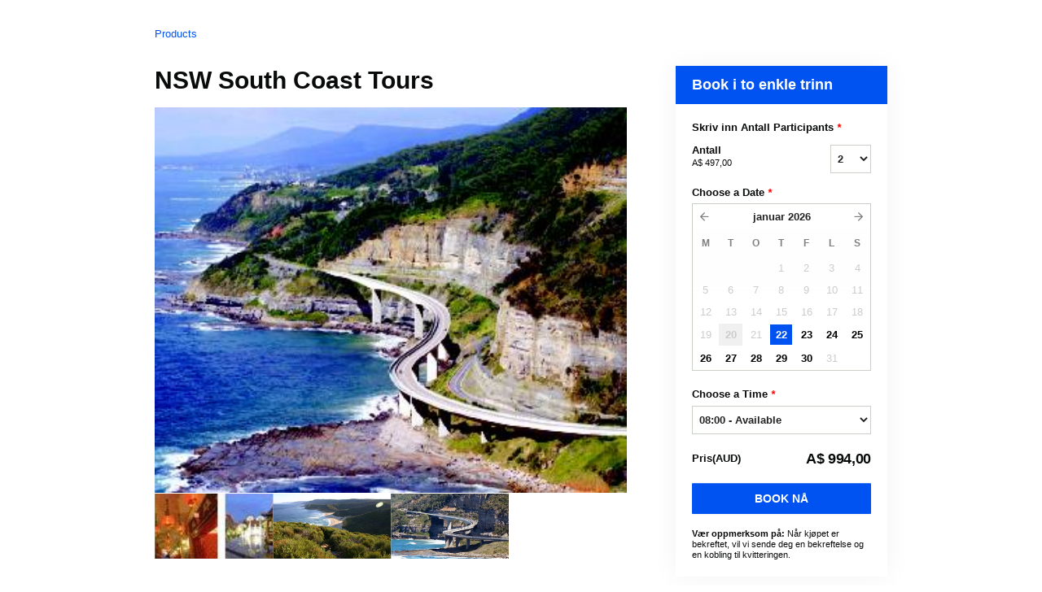

--- FILE ---
content_type: text/html; charset=UTF-8
request_url: https://spiritsafaris.rezdy.com/availabilityAjax
body_size: 885
content:
{"availability":{"2026-01-22":{"08:00":{"359364":{"id":"439879096","allDay":false,"seatsAvailable":8,"price":[{"id":"3683914","price":"497.0","priceOptionType":"UNIQUE_PRICE","priceLabel":" (A$\u00a0497,00)","priceAndCurrency":"A$\u00a0497,00","seatsUsed":1,"minQuantity":0,"maxQuantity":0}],"availability":"8 available","waitingList":true,"onHold":0,"hasConfirmedOrders":false,"hasResources":false,"confirmModeOverride":null}}},"2026-01-23":{"08:00":{"359364":{"id":"439879110","allDay":false,"seatsAvailable":8,"price":[{"id":"3683914","price":"497.0","priceOptionType":"UNIQUE_PRICE","priceLabel":" (A$\u00a0497,00)","priceAndCurrency":"A$\u00a0497,00","seatsUsed":1,"minQuantity":0,"maxQuantity":0}],"availability":"8 available","waitingList":true,"onHold":0,"hasConfirmedOrders":false,"hasResources":false,"confirmModeOverride":null}}},"2026-01-24":{"08:00":{"359364":{"id":"439879111","allDay":false,"seatsAvailable":8,"price":[{"id":"3683914","price":"497.0","priceOptionType":"UNIQUE_PRICE","priceLabel":" (A$\u00a0497,00)","priceAndCurrency":"A$\u00a0497,00","seatsUsed":1,"minQuantity":0,"maxQuantity":0}],"availability":"8 available","waitingList":true,"onHold":0,"hasConfirmedOrders":false,"hasResources":false,"confirmModeOverride":null}}},"2026-01-25":{"08:00":{"359364":{"id":"439879102","allDay":false,"seatsAvailable":8,"price":[{"id":"3683914","price":"497.0","priceOptionType":"UNIQUE_PRICE","priceLabel":" (A$\u00a0497,00)","priceAndCurrency":"A$\u00a0497,00","seatsUsed":1,"minQuantity":0,"maxQuantity":0}],"availability":"8 available","waitingList":true,"onHold":0,"hasConfirmedOrders":false,"hasResources":false,"confirmModeOverride":null}}},"2026-01-26":{"08:00":{"359364":{"id":"439879136","allDay":false,"seatsAvailable":8,"price":[{"id":"3683914","price":"497.0","priceOptionType":"UNIQUE_PRICE","priceLabel":" (A$\u00a0497,00)","priceAndCurrency":"A$\u00a0497,00","seatsUsed":1,"minQuantity":0,"maxQuantity":0}],"availability":"8 available","waitingList":true,"onHold":0,"hasConfirmedOrders":false,"hasResources":false,"confirmModeOverride":null}}},"2026-01-27":{"08:00":{"359364":{"id":"439879130","allDay":false,"seatsAvailable":8,"price":[{"id":"3683914","price":"497.0","priceOptionType":"UNIQUE_PRICE","priceLabel":" (A$\u00a0497,00)","priceAndCurrency":"A$\u00a0497,00","seatsUsed":1,"minQuantity":0,"maxQuantity":0}],"availability":"8 available","waitingList":true,"onHold":0,"hasConfirmedOrders":false,"hasResources":false,"confirmModeOverride":null}}},"2026-01-28":{"08:00":{"359364":{"id":"439879151","allDay":false,"seatsAvailable":8,"price":[{"id":"3683914","price":"497.0","priceOptionType":"UNIQUE_PRICE","priceLabel":" (A$\u00a0497,00)","priceAndCurrency":"A$\u00a0497,00","seatsUsed":1,"minQuantity":0,"maxQuantity":0}],"availability":"8 available","waitingList":true,"onHold":0,"hasConfirmedOrders":false,"hasResources":false,"confirmModeOverride":null}}},"2026-01-29":{"08:00":{"359364":{"id":"439879134","allDay":false,"seatsAvailable":8,"price":[{"id":"3683914","price":"497.0","priceOptionType":"UNIQUE_PRICE","priceLabel":" (A$\u00a0497,00)","priceAndCurrency":"A$\u00a0497,00","seatsUsed":1,"minQuantity":0,"maxQuantity":0}],"availability":"8 available","waitingList":true,"onHold":0,"hasConfirmedOrders":false,"hasResources":false,"confirmModeOverride":null}}},"2026-01-30":{"08:00":{"359364":{"id":"439879131","allDay":false,"seatsAvailable":8,"price":[{"id":"3683914","price":"497.0","priceOptionType":"UNIQUE_PRICE","priceLabel":" (A$\u00a0497,00)","priceAndCurrency":"A$\u00a0497,00","seatsUsed":1,"minQuantity":0,"maxQuantity":0}],"availability":"8 available","waitingList":true,"onHold":0,"hasConfirmedOrders":false,"hasResources":false,"confirmModeOverride":null}}},"timeFormats":{"08:00":"08:00"}},"firstDate":"2026-01-22"}

--- FILE ---
content_type: text/html; charset=UTF-8
request_url: https://spiritsafaris.rezdy.com/updateTotalprice
body_size: 785
content:
{"sessions":["439879096"],"sessionTimeLabel":{"439879096":"08:00 - Available"},"totalPrice":{"439879096":"A$\u00a0994,00"},"pricePerOption":{"439879096":{"3683914":"A$\u00a0497,00"}},"activeSession":{"439879096":true},"waitlist":{"439879096":false},"sessionTimeFormat":[],"quantitiesPerOption":{"439879096":{"3683914":{"0":0,"2":2,"3":3,"4":4,"5":5,"6":6,"7":7,"8":8,"9":9,"10":10,"11":11,"12":12,"13":13,"14":14,"15":15,"16":16,"17":17,"18":18,"19":19,"20":20,"more":">20"}}},"minQuantityOverride":[],"maxQuantityOverride":[]}